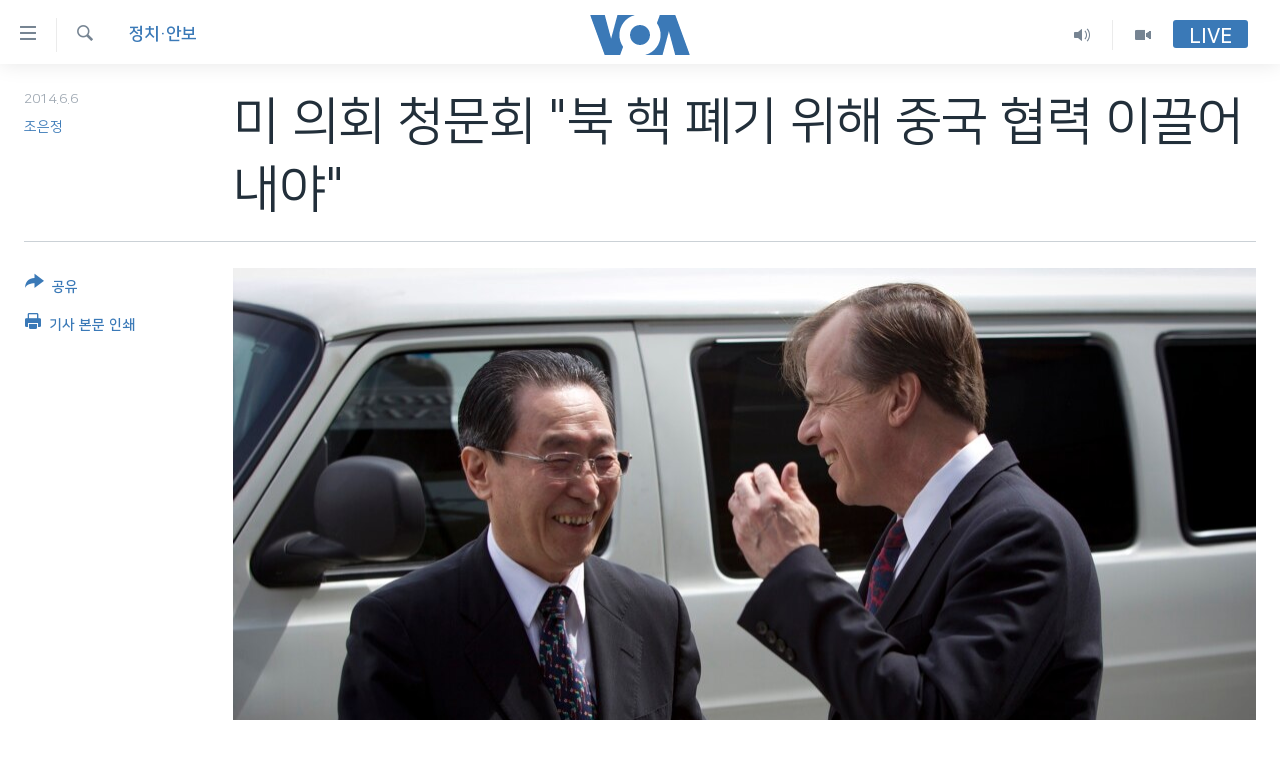

--- FILE ---
content_type: text/html; charset=utf-8
request_url: https://www.voakorea.com/a/1931012.html
body_size: 11856
content:

<!DOCTYPE html>
<html lang="ko" dir="ltr" class="no-js">
<head>
<link href="/Content/responsive/VOA/ko-KR/VOA-ko-KR.css?&amp;av=0.0.0.0&amp;cb=306" rel="stylesheet"/>
<script src="https://tags.voakorea.com/voa-pangea/prod/utag.sync.js"></script> <script type='text/javascript' src='https://www.youtube.com/iframe_api' async></script>
<script type="text/javascript">
//a general 'js' detection, must be on top level in <head>, due to CSS performance
document.documentElement.className = "js";
var cacheBuster = "306";
var appBaseUrl = "/";
var imgEnhancerBreakpoints = [0, 144, 256, 408, 650, 1023, 1597];
var isLoggingEnabled = false;
var isPreviewPage = false;
var isLivePreviewPage = false;
if (!isPreviewPage) {
window.RFE = window.RFE || {};
window.RFE.cacheEnabledByParam = window.location.href.indexOf('nocache=1') === -1;
const url = new URL(window.location.href);
const params = new URLSearchParams(url.search);
// Remove the 'nocache' parameter
params.delete('nocache');
// Update the URL without the 'nocache' parameter
url.search = params.toString();
window.history.replaceState(null, '', url.toString());
} else {
window.addEventListener('load', function() {
const links = window.document.links;
for (let i = 0; i < links.length; i++) {
links[i].href = '#';
links[i].target = '_self';
}
})
}
var pwaEnabled = false;
var swCacheDisabled;
</script>
<meta charset="utf-8" />
<title>미 의회 청문회 &quot;북 핵 폐기 위해 중국 협력 이끌어내야&quot;</title>
<meta name="description" content="중국의 대북정책에 근본적인 변화는 없지만, 북한 핵 문제 해결을 위해 중국의 협조를 이끌어 낼 여지는 있다고 미국의 전문가들이 밝혔습니다." />
<meta name="keywords" content="한반도, 정치·안보" />
<meta name="viewport" content="width=device-width, initial-scale=1.0" />
<meta http-equiv="X-UA-Compatible" content="IE=edge" />
<meta name="robots" content="max-image-preview:large"><meta property="fb:pages" content="186951328047493" />
<meta name="msvalidate.01" content="3286EE554B6F672A6F2E608C02343C0E" />
<link href="https://www.voakorea.com/a/1931012.html" rel="canonical" />
<meta name="apple-mobile-web-app-title" content="VOA" />
<meta name="apple-mobile-web-app-status-bar-style" content="black" />
<meta name="apple-itunes-app" content="app-id=632618796, app-argument=//1931012.ltr" />
<meta content="미 의회 청문회 &quot;북 핵 폐기 위해 중국 협력 이끌어내야&quot;" property="og:title" />
<meta content="중국의 대북정책에 근본적인 변화는 없지만, 북한 핵 문제 해결을 위해 중국의 협조를 이끌어 낼 여지는 있다고 미국의 전문가들이 밝혔습니다." property="og:description" />
<meta content="article" property="og:type" />
<meta content="https://www.voakorea.com/a/1931012.html" property="og:url" />
<meta content="Voice of America" property="og:site_name" />
<meta content="https://www.facebook.com/voakorea" property="article:publisher" />
<meta content="https://gdb.voanews.com/97948042-2f91-454b-abc4-2e466791f0ad_w1200_h630.jpg" property="og:image" />
<meta content="1200" property="og:image:width" />
<meta content="630" property="og:image:height" />
<meta content="540339945982256" property="fb:app_id" />
<meta content="조은정" name="Author" />
<meta content="summary_large_image" name="twitter:card" />
<meta content="@voakorea" name="twitter:site" />
<meta content="https://gdb.voanews.com/97948042-2f91-454b-abc4-2e466791f0ad_w1200_h630.jpg" name="twitter:image" />
<meta content="미 의회 청문회 &quot;북 핵 폐기 위해 중국 협력 이끌어내야&quot;" name="twitter:title" />
<meta content="중국의 대북정책에 근본적인 변화는 없지만, 북한 핵 문제 해결을 위해 중국의 협조를 이끌어 낼 여지는 있다고 미국의 전문가들이 밝혔습니다." name="twitter:description" />
<link rel="amphtml" href="https://www.voakorea.com/amp/1931012.html" />
<script type="application/ld+json">{"articleSection":"정치\u0026#183;안보","isAccessibleForFree":true,"headline":"미 의회 청문회 \u0022북 핵 폐기 위해 중국 협력 이끌어내야\u0022","inLanguage":"ko-KR","keywords":"한반도, 정치·안보","author":{"@type":"Person","url":"https://www.voakorea.com/author/조은정/vpjpt","description":"","image":{"@type":"ImageObject","url":"https://gdb.voanews.com/33e4950c-c990-43f9-be19-e0804e7e932d.jpg"},"name":"조은정"},"datePublished":"2014-06-06 11:50:42Z","dateModified":"2014-06-06 13:23:42Z","publisher":{"logo":{"width":512,"height":220,"@type":"ImageObject","url":"https://www.voakorea.com/Content/responsive/VOA/ko-KR/img/logo.png"},"@type":"NewsMediaOrganization","url":"https://www.voakorea.com","sameAs":["https://www.facebook.com/voakorea","https://twitter.com/voakorea","https://www.youtube.com/voakorea","https://www.instagram.com/voakorea/"],"name":"VOA 한국어","alternateName":""},"@context":"https://schema.org","@type":"NewsArticle","mainEntityOfPage":"https://www.voakorea.com/a/1931012.html","url":"https://www.voakorea.com/a/1931012.html","description":"중국의 대북정책에 근본적인 변화는 없지만, 북한 핵 문제 해결을 위해 중국의 협조를 이끌어 낼 여지는 있다고 미국의 전문가들이 밝혔습니다.","image":{"width":1080,"height":608,"@type":"ImageObject","url":"https://gdb.voanews.com/97948042-2f91-454b-abc4-2e466791f0ad_w1080_h608.jpg"},"name":"미 의회 청문회 \u0022북 핵 폐기 위해 중국 협력 이끌어내야\u0022"}</script>
<script src="/Scripts/responsive/infographics.b?v=dVbZ-Cza7s4UoO3BqYSZdbxQZVF4BOLP5EfYDs4kqEo1&amp;av=0.0.0.0&amp;cb=306"></script>
<script src="/Scripts/responsive/loader.b?v=Q26XNwrL6vJYKjqFQRDnx01Lk2pi1mRsuLEaVKMsvpA1&amp;av=0.0.0.0&amp;cb=306"></script>
<link rel="icon" type="image/svg+xml" href="/Content/responsive/VOA/img/webApp/favicon.svg" />
<link rel="alternate icon" href="/Content/responsive/VOA/img/webApp/favicon.ico" />
<link rel="apple-touch-icon" sizes="152x152" href="/Content/responsive/VOA/img/webApp/ico-152x152.png" />
<link rel="apple-touch-icon" sizes="144x144" href="/Content/responsive/VOA/img/webApp/ico-144x144.png" />
<link rel="apple-touch-icon" sizes="114x114" href="/Content/responsive/VOA/img/webApp/ico-114x114.png" />
<link rel="apple-touch-icon" sizes="72x72" href="/Content/responsive/VOA/img/webApp/ico-72x72.png" />
<link rel="apple-touch-icon-precomposed" href="/Content/responsive/VOA/img/webApp/ico-57x57.png" />
<link rel="icon" sizes="192x192" href="/Content/responsive/VOA/img/webApp/ico-192x192.png" />
<link rel="icon" sizes="128x128" href="/Content/responsive/VOA/img/webApp/ico-128x128.png" />
<meta name="msapplication-TileColor" content="#ffffff" />
<meta name="msapplication-TileImage" content="/Content/responsive/VOA/img/webApp/ico-144x144.png" />
<link rel="alternate" type="application/rss+xml" title="VOA - Top Stories [RSS]" href="/api/" />
<link rel="sitemap" type="application/rss+xml" href="/sitemap.xml" />
</head>
<body class=" nav-no-loaded cc_theme pg-article print-lay-article js-category-to-nav nojs-images ">
<script type="text/javascript" >
var analyticsData = {url:"https://www.voakorea.com/a/1931012.html",property_id:"469",article_uid:"1931012",page_title:"미 의회 청문회 \"북 핵 폐기 위해 중국 협력 이끌어내야\"",page_type:"article",content_type:"article",subcontent_type:"article",last_modified:"2014-06-06 13:23:42Z",pub_datetime:"2014-06-06 11:50:42Z",pub_year:"2014",pub_month:"06",pub_day:"06",pub_hour:"11",pub_weekday:"Friday",section:"정치·안보",english_section:"s_korea-politics",byline:"조은정",categories:"s_korea,s_korea-politics",domain:"www.voakorea.com",language:"Korean",language_service:"VOA Korean",platform:"web",copied:"no",copied_article:"",copied_title:"",runs_js:"Yes",cms_release:"8.44.0.0.306",enviro_type:"prod",slug:"",entity:"VOA",short_language_service:"KOR",platform_short:"W",page_name:"미 의회 청문회 \"북 핵 폐기 위해 중국 협력 이끌어내야\""};
</script>
<noscript><iframe src="https://www.googletagmanager.com/ns.html?id=GTM-N8MP7P" height="0" width="0" style="display:none;visibility:hidden"></iframe></noscript><script type="text/javascript" data-cookiecategory="analytics">
var gtmEventObject = Object.assign({}, analyticsData, {event: 'page_meta_ready'});window.dataLayer = window.dataLayer || [];window.dataLayer.push(gtmEventObject);
if (top.location === self.location) { //if not inside of an IFrame
var renderGtm = "true";
if (renderGtm === "true") {
(function(w,d,s,l,i){w[l]=w[l]||[];w[l].push({'gtm.start':new Date().getTime(),event:'gtm.js'});var f=d.getElementsByTagName(s)[0],j=d.createElement(s),dl=l!='dataLayer'?'&l='+l:'';j.async=true;j.src='//www.googletagmanager.com/gtm.js?id='+i+dl;f.parentNode.insertBefore(j,f);})(window,document,'script','dataLayer','GTM-N8MP7P');
}
}
</script>
<!--Analytics tag js version start-->
<script type="text/javascript" data-cookiecategory="analytics">
var utag_data = Object.assign({}, analyticsData, {});
if(typeof(TealiumTagFrom)==='function' && typeof(TealiumTagSearchKeyword)==='function') {
var utag_from=TealiumTagFrom();var utag_searchKeyword=TealiumTagSearchKeyword();
if(utag_searchKeyword!=null && utag_searchKeyword!=='' && utag_data["search_keyword"]==null) utag_data["search_keyword"]=utag_searchKeyword;if(utag_from!=null && utag_from!=='') utag_data["from"]=TealiumTagFrom();}
if(window.top!== window.self&&utag_data.page_type==="snippet"){utag_data.page_type = 'iframe';}
try{if(window.top!==window.self&&window.self.location.hostname===window.top.location.hostname){utag_data.platform = 'self-embed';utag_data.platform_short = 'se';}}catch(e){if(window.top!==window.self&&window.self.location.search.includes("platformType=self-embed")){utag_data.platform = 'cross-promo';utag_data.platform_short = 'cp';}}
(function(a,b,c,d){ a="https://tags.voakorea.com/voa-pangea/prod/utag.js"; b=document;c="script";d=b.createElement(c);d.src=a;d.type="text/java"+c;d.async=true; a=b.getElementsByTagName(c)[0];a.parentNode.insertBefore(d,a); })();
</script>
<!--Analytics tag js version end-->
<!-- Analytics tag management NoScript -->
<noscript>
<img style="position: absolute; border: none;" src="https://ssc.voakorea.com/b/ss/bbgprod,bbgentityvoa/1/G.4--NS/1056089594?pageName=voa%3akor%3aw%3aarticle%3a%eb%af%b8%20%ec%9d%98%ed%9a%8c%20%ec%b2%ad%eb%ac%b8%ed%9a%8c%20%22%eb%b6%81%20%ed%95%b5%20%ed%8f%90%ea%b8%b0%20%ec%9c%84%ed%95%b4%20%ec%a4%91%ea%b5%ad%20%ed%98%91%eb%a0%a5%20%ec%9d%b4%eb%81%8c%ec%96%b4%eb%82%b4%ec%95%bc%22&amp;c6=%eb%af%b8%20%ec%9d%98%ed%9a%8c%20%ec%b2%ad%eb%ac%b8%ed%9a%8c%20%22%eb%b6%81%20%ed%95%b5%20%ed%8f%90%ea%b8%b0%20%ec%9c%84%ed%95%b4%20%ec%a4%91%ea%b5%ad%20%ed%98%91%eb%a0%a5%20%ec%9d%b4%eb%81%8c%ec%96%b4%eb%82%b4%ec%95%bc%22&amp;v36=8.44.0.0.306&amp;v6=D=c6&amp;g=https%3a%2f%2fwww.voakorea.com%2fa%2f1931012.html&amp;c1=D=g&amp;v1=D=g&amp;events=event1,event52&amp;c16=voa%20korean&amp;v16=D=c16&amp;c5=s_korea-politics&amp;v5=D=c5&amp;ch=%ec%a0%95%ec%b9%98%c2%b7%ec%95%88%eb%b3%b4&amp;c15=korean&amp;v15=D=c15&amp;c4=article&amp;v4=D=c4&amp;c14=1931012&amp;v14=D=c14&amp;v20=no&amp;c17=web&amp;v17=D=c17&amp;mcorgid=518abc7455e462b97f000101%40adobeorg&amp;server=www.voakorea.com&amp;pageType=D=c4&amp;ns=bbg&amp;v29=D=server&amp;v25=voa&amp;v30=469&amp;v105=D=User-Agent " alt="analytics" width="1" height="1" /></noscript>
<!-- End of Analytics tag management NoScript -->
<!--*** Accessibility links - For ScreenReaders only ***-->
<section>
<div class="sr-only">
<h2>연결 가능 링크</h2>
<ul>
<li><a href="#content" data-disable-smooth-scroll="1">메인 콘텐츠로 이동</a></li>
<li><a href="#navigation" data-disable-smooth-scroll="1">메인 네비게이션으로 이동</a></li>
<li><a href="#txtHeaderSearch" data-disable-smooth-scroll="1">검색으로 이등</a></li>
</ul>
</div>
</section>
<div dir="ltr">
<div id="page">
<aside>
<div class="c-lightbox overlay-modal">
<div class="c-lightbox__intro">
<h2 class="c-lightbox__intro-title"></h2>
<button class="btn btn--rounded c-lightbox__btn c-lightbox__intro-next" title="다음">
<span class="ico ico--rounded ico-chevron-forward"></span>
<span class="sr-only">다음</span>
</button>
</div>
<div class="c-lightbox__nav">
<button class="btn btn--rounded c-lightbox__btn c-lightbox__btn--close" title="Close">
<span class="ico ico--rounded ico-close"></span>
<span class="sr-only">Close</span>
</button>
<button class="btn btn--rounded c-lightbox__btn c-lightbox__btn--prev" title="이전">
<span class="ico ico--rounded ico-chevron-backward"></span>
<span class="sr-only">이전</span>
</button>
<button class="btn btn--rounded c-lightbox__btn c-lightbox__btn--next" title="다음">
<span class="ico ico--rounded ico-chevron-forward"></span>
<span class="sr-only">다음</span>
</button>
</div>
<div class="c-lightbox__content-wrap">
<figure class="c-lightbox__content">
<span class="c-spinner c-spinner--lightbox">
<img src="/Content/responsive/img/player-spinner.png"
alt="please wait"
title="please wait" />
</span>
<div class="c-lightbox__img">
<div class="thumb">
<img src="" alt="" />
</div>
</div>
<figcaption>
<div class="c-lightbox__info c-lightbox__info--foot">
<span class="c-lightbox__counter"></span>
<span class="caption c-lightbox__caption"></span>
</div>
</figcaption>
</figure>
</div>
<div class="hidden">
<div class="content-advisory__box content-advisory__box--lightbox">
<span class="content-advisory__box-text">This image contains sensitive content which some people may find offensive or disturbing.</span>
<button class="btn btn--transparent content-advisory__box-btn m-t-md" value="text" type="button">
<span class="btn__text">
Click to reveal
</span>
</button>
</div>
</div>
</div>
<div class="print-dialogue">
<div class="container">
<h3 class="print-dialogue__title section-head">Print Options:</h3>
<div class="print-dialogue__opts">
<ul class="print-dialogue__opt-group">
<li class="form__group form__group--checkbox">
<input class="form__check " id="checkboxImages" name="checkboxImages" type="checkbox" checked="checked" />
<label for="checkboxImages" class="form__label m-t-md">Images</label>
</li>
<li class="form__group form__group--checkbox">
<input class="form__check " id="checkboxMultimedia" name="checkboxMultimedia" type="checkbox" checked="checked" />
<label for="checkboxMultimedia" class="form__label m-t-md">Multimedia</label>
</li>
</ul>
<ul class="print-dialogue__opt-group">
<li class="form__group form__group--checkbox">
<input class="form__check " id="checkboxEmbedded" name="checkboxEmbedded" type="checkbox" checked="checked" />
<label for="checkboxEmbedded" class="form__label m-t-md">Embedded Content</label>
</li>
<li class="hidden">
<input class="form__check " id="checkboxComments" name="checkboxComments" type="checkbox" />
<label for="checkboxComments" class="form__label m-t-md">Comments</label>
</li>
</ul>
</div>
<div class="print-dialogue__buttons">
<button class="btn btn--secondary close-button" type="button" title="Cancel">
<span class="btn__text ">Cancel</span>
</button>
<button class="btn btn-cust-print m-l-sm" type="button" title="기사 본문 인쇄">
<span class="btn__text ">기사 본문 인쇄</span>
</button>
</div>
</div>
</div>
<div class="ctc-message pos-fix">
<div class="ctc-message__inner">Link has been copied to clipboard</div>
</div>
</aside>
<div class="hdr-20 hdr-20--big">
<div class="hdr-20__inner">
<div class="hdr-20__max pos-rel">
<div class="hdr-20__side hdr-20__side--primary d-flex">
<label data-for="main-menu-ctrl" data-switcher-trigger="true" data-switch-target="main-menu-ctrl" class="burger hdr-trigger pos-rel trans-trigger" data-trans-evt="click" data-trans-id="menu">
<span class="ico ico-close hdr-trigger__ico hdr-trigger__ico--close burger__ico burger__ico--close"></span>
<span class="ico ico-menu hdr-trigger__ico hdr-trigger__ico--open burger__ico burger__ico--open"></span>
</label>
<div class="menu-pnl pos-fix trans-target" data-switch-target="main-menu-ctrl" data-trans-id="menu">
<div class="menu-pnl__inner">
<nav class="main-nav menu-pnl__item menu-pnl__item--first">
<ul class="main-nav__list accordeon" data-analytics-tales="false" data-promo-name="link" data-location-name="nav,secnav">
<li class="main-nav__item">
<a class="main-nav__item-name main-nav__item-name--link" href="/p/9079.html" title="한반도" data-item-name="korea" >한반도</a>
</li>
<li class="main-nav__item">
<a class="main-nav__item-name main-nav__item-name--link" href="/p/9080.html" title="세계" data-item-name="world" >세계</a>
</li>
<li class="main-nav__item">
<a class="main-nav__item-name main-nav__item-name--link" href="/p/9853.html" title="연말 결산" data-item-name="Yearender-2025" >연말 결산</a>
</li>
<li class="main-nav__item">
<a class="main-nav__item-name main-nav__item-name--link" href="https://www.voakorea.com/programs/tv" title="VOD" >VOD</a>
</li>
<li class="main-nav__item accordeon__item" data-switch-target="menu-item-1071">
<label class="main-nav__item-name main-nav__item-name--label accordeon__control-label" data-switcher-trigger="true" data-for="menu-item-1071">
라디오
<span class="ico ico-chevron-down main-nav__chev"></span>
</label>
<div class="main-nav__sub-list">
<a class="main-nav__item-name main-nav__item-name--link main-nav__item-name--sub" href="/programs/radio" title="프로그램" >프로그램</a>
<a class="main-nav__item-name main-nav__item-name--link main-nav__item-name--sub" href="/p/5867.html" title="주파수 안내" >주파수 안내</a>
</div>
</li>
</ul>
</nav>
<div class="menu-pnl__item">
<a href="https://learningenglish.voanews.com/" class="menu-pnl__item-link" alt="Learning English">Learning English</a>
</div>
<div class="menu-pnl__item menu-pnl__item--social">
<h5 class="menu-pnl__sub-head">Follow Us</h5>
<a href="https://www.facebook.com/voakorea" title="VOA 페이스북" data-analytics-text="follow_on_facebook" class="btn btn--rounded btn--social-inverted menu-pnl__btn js-social-btn btn-facebook" target="_blank" rel="noopener">
<span class="ico ico-facebook-alt ico--rounded"></span>
</a>
<a href="https://twitter.com/voakorea" title="VOA 트위터" data-analytics-text="follow_on_twitter" class="btn btn--rounded btn--social-inverted menu-pnl__btn js-social-btn btn-twitter" target="_blank" rel="noopener">
<span class="ico ico-twitter ico--rounded"></span>
</a>
<a href="https://www.youtube.com/voakorea" title="VOA 유튜브" data-analytics-text="follow_on_youtube" class="btn btn--rounded btn--social-inverted menu-pnl__btn js-social-btn btn-youtube" target="_blank" rel="noopener">
<span class="ico ico-youtube ico--rounded"></span>
</a>
<a href="https://www.instagram.com/voakorea/" title="VOA 인스타그램" data-analytics-text="follow_on_instagram" class="btn btn--rounded btn--social-inverted menu-pnl__btn js-social-btn btn-instagram" target="_blank" rel="noopener">
<span class="ico ico-instagram ico--rounded"></span>
</a>
</div>
<div class="menu-pnl__item">
<a href="/navigation/allsites" class="menu-pnl__item-link">
<span class="ico ico-languages "></span>
언어 선택
</a>
</div>
</div>
</div>
<label data-for="top-search-ctrl" data-switcher-trigger="true" data-switch-target="top-search-ctrl" class="top-srch-trigger hdr-trigger">
<span class="ico ico-close hdr-trigger__ico hdr-trigger__ico--close top-srch-trigger__ico top-srch-trigger__ico--close"></span>
<span class="ico ico-search hdr-trigger__ico hdr-trigger__ico--open top-srch-trigger__ico top-srch-trigger__ico--open"></span>
</label>
<div class="srch-top srch-top--in-header" data-switch-target="top-search-ctrl">
<div class="container">
<form action="/s" class="srch-top__form srch-top__form--in-header" id="form-topSearchHeader" method="get" role="search"><label for="txtHeaderSearch" class="sr-only">검색</label>
<input type="text" id="txtHeaderSearch" name="k" placeholder="검색어 입력" accesskey="s" value="" class="srch-top__input analyticstag-event" onkeydown="if (event.keyCode === 13) { FireAnalyticsTagEventOnSearch('search', $dom.get('#txtHeaderSearch')[0].value) }" />
<button title="검색" type="submit" class="btn btn--top-srch analyticstag-event" onclick="FireAnalyticsTagEventOnSearch('search', $dom.get('#txtHeaderSearch')[0].value) ">
<span class="ico ico-search"></span>
</button></form>
</div>
</div>
<a href="/" class="main-logo-link">
<img src="/Content/responsive/VOA/ko-KR/img/logo-compact.svg" class="main-logo main-logo--comp" alt="site logo">
<img src="/Content/responsive/VOA/ko-KR/img/logo.svg" class="main-logo main-logo--big" alt="site logo">
</a>
</div>
<div class="hdr-20__side hdr-20__side--secondary d-flex">
<a href="/programs/tv" title="Video" class="hdr-20__secondary-item" data-item-name="video">
<span class="ico ico-video hdr-20__secondary-icon"></span>
</a>
<a href="/programs/radio" title="Audio" class="hdr-20__secondary-item" data-item-name="audio">
<span class="ico ico-audio hdr-20__secondary-icon"></span>
</a>
<a href="/s" title="검색" class="hdr-20__secondary-item hdr-20__secondary-item--search" data-item-name="search">
<span class="ico ico-search hdr-20__secondary-icon hdr-20__secondary-icon--search"></span>
</a>
<div class="hdr-20__secondary-item live-b-drop">
<div class="live-b-drop__off">
<a href="/live/" class="live-b-drop__link" title="Live" data-item-name="live">
<span class="badge badge--live-btn badge--live-btn-off">
Live
</span>
</a>
</div>
<div class="live-b-drop__on hidden">
<label data-for="live-ctrl" data-switcher-trigger="true" data-switch-target="live-ctrl" class="live-b-drop__label pos-rel">
<span class="badge badge--live badge--live-btn">
Live
</span>
<span class="ico ico-close live-b-drop__label-ico live-b-drop__label-ico--close"></span>
</label>
<div class="live-b-drop__panel" id="targetLivePanelDiv" data-switch-target="live-ctrl"></div>
</div>
</div>
<div class="srch-bottom">
<form action="/s" class="srch-bottom__form d-flex" id="form-bottomSearch" method="get" role="search"><label for="txtSearch" class="sr-only">검색</label>
<input type="search" id="txtSearch" name="k" placeholder="검색어 입력" accesskey="s" value="" class="srch-bottom__input analyticstag-event" onkeydown="if (event.keyCode === 13) { FireAnalyticsTagEventOnSearch('search', $dom.get('#txtSearch')[0].value) }" />
<button title="검색" type="submit" class="btn btn--bottom-srch analyticstag-event" onclick="FireAnalyticsTagEventOnSearch('search', $dom.get('#txtSearch')[0].value) ">
<span class="ico ico-search"></span>
</button></form>
</div>
</div>
<img src="/Content/responsive/VOA/ko-KR/img/logo-print.gif" class="logo-print" alt="site logo">
<img src="/Content/responsive/VOA/ko-KR/img/logo-print_color.png" class="logo-print logo-print--color" alt="site logo">
</div>
</div>
</div>
<script>
if (document.body.className.indexOf('pg-home') > -1) {
var nav2In = document.querySelector('.hdr-20__inner');
var nav2Sec = document.querySelector('.hdr-20__side--secondary');
var secStyle = window.getComputedStyle(nav2Sec);
if (nav2In && window.pageYOffset < 150 && secStyle['position'] !== 'fixed') {
nav2In.classList.add('hdr-20__inner--big')
}
}
</script>
<div class="c-hlights c-hlights--breaking c-hlights--no-item" data-hlight-display="mobile,desktop">
<div class="c-hlights__wrap container p-0">
<div class="c-hlights__nav">
<a role="button" href="#" title="이전">
<span class="ico ico-chevron-backward m-0"></span>
<span class="sr-only">이전</span>
</a>
<a role="button" href="#" title="다음">
<span class="ico ico-chevron-forward m-0"></span>
<span class="sr-only">다음</span>
</a>
</div>
<span class="c-hlights__label">
<span class="">속보</span>
<span class="switcher-trigger">
<label data-for="more-less-1" data-switcher-trigger="true" class="switcher-trigger__label switcher-trigger__label--more p-b-0" title="본문 보기">
<span class="ico ico-chevron-down"></span>
</label>
<label data-for="more-less-1" data-switcher-trigger="true" class="switcher-trigger__label switcher-trigger__label--less p-b-0" title="본문 닫기">
<span class="ico ico-chevron-up"></span>
</label>
</span>
</span>
<ul class="c-hlights__items switcher-target" data-switch-target="more-less-1">
</ul>
</div>
</div> <div id="content">
<main class="container">
<div class="hdr-container">
<div class="row">
<div class="col-category col-xs-12 col-md-2 pull-left"> <div class="category js-category">
<a class="" href="/z/2767">정치&#183;안보</a> </div>
</div><div class="col-title col-xs-12 col-md-10 pull-right"> <h1 class="title pg-title">
미 의회 청문회 &quot;북 핵 폐기 위해 중국 협력 이끌어내야&quot;
</h1>
</div><div class="col-publishing-details col-xs-12 col-sm-12 col-md-2 pull-left"> <div class="publishing-details ">
<div class="published">
<span class="date" >
<time pubdate="pubdate" datetime="2014-06-06T20:50:42+09:00">
2014.6.6
</time>
</span>
</div>
<div class="links">
<ul class="links__list links__list--column">
<li class="links__item">
<a class="links__item-link" href="/author/조은정/vpjpt" title="조은정">조은정</a>
</li>
</ul>
</div>
</div>
</div><div class="col-lg-12 separator"> <div class="separator">
<hr class="title-line" />
</div>
</div><div class="col-multimedia col-xs-12 col-md-10 pull-right"> <div class="cover-media">
<figure class="media-image js-media-expand">
<div class="img-wrap">
<div class="thumb thumb16_9">
<img src="https://gdb.voanews.com/97948042-2f91-454b-abc4-2e466791f0ad_w250_r1_s.jpg" alt="미국의 6자회담 수석대표인 글린 데이비스 대북정책 특별대표가 지난 4월 뉴욕 유엔주재 미국대표부를 방문한 우다웨이 중국 외교부 한반도사무 특별대표와 만나 악수하고 있다." />
</div>
</div>
<figcaption>
<span class="caption">미국의 6자회담 수석대표인 글린 데이비스 대북정책 특별대표가 지난 4월 뉴욕 유엔주재 미국대표부를 방문한 우다웨이 중국 외교부 한반도사무 특별대표와 만나 악수하고 있다.</span>
</figcaption>
</figure>
</div>
</div><div class="col-xs-12 col-md-2 pull-left article-share pos-rel"> <div class="share--box">
<div class="sticky-share-container" style="display:none">
<div class="container">
<a href="https://www.voakorea.com" id="logo-sticky-share">&nbsp;</a>
<div class="pg-title pg-title--sticky-share">
미 의회 청문회 &quot;북 핵 폐기 위해 중국 협력 이끌어내야&quot;
</div>
<div class="sticked-nav-actions">
<!--This part is for sticky navigation display-->
<p class="buttons link-content-sharing p-0 ">
<button class="btn btn--link btn-content-sharing p-t-0 " id="btnContentSharing" value="text" role="Button" type="" title="공유 옵션 더 보기">
<span class="ico ico-share ico--l"></span>
<span class="btn__text ">
공유
</span>
</button>
</p>
<aside class="content-sharing js-content-sharing js-content-sharing--apply-sticky content-sharing--sticky"
role="complementary"
data-share-url="https://www.voakorea.com/a/1931012.html" data-share-title="미 의회 청문회 &quot;북 핵 폐기 위해 중국 협력 이끌어내야&quot;" data-share-text="중국의 대북정책에 근본적인 변화는 없지만, 북한 핵 문제 해결을 위해 중국의 협조를 이끌어 낼 여지는 있다고 미국의 전문가들이 밝혔습니다.">
<div class="content-sharing__popover">
<h6 class="content-sharing__title">공유</h6>
<button href="#close" id="btnCloseSharing" class="btn btn--text-like content-sharing__close-btn">
<span class="ico ico-close ico--l"></span>
</button>
<ul class="content-sharing__list">
<li class="content-sharing__item">
<div class="ctc ">
<input type="text" class="ctc__input" readonly="readonly">
<a href="" js-href="https://www.voakorea.com/a/1931012.html" class="content-sharing__link ctc__button">
<span class="ico ico-copy-link ico--rounded ico--s"></span>
<span class="content-sharing__link-text">Copy link</span>
</a>
</div>
</li>
<li class="content-sharing__item">
<a href="https://facebook.com/sharer.php?u=https%3a%2f%2fwww.voakorea.com%2fa%2f1931012.html"
data-analytics-text="share_on_facebook"
title="Facebook" target="_blank"
class="content-sharing__link js-social-btn">
<span class="ico ico-facebook ico--rounded ico--s"></span>
<span class="content-sharing__link-text">Facebook</span>
</a>
</li>
<li class="content-sharing__item">
<a href="https://twitter.com/share?url=https%3a%2f%2fwww.voakorea.com%2fa%2f1931012.html&amp;text=%eb%af%b8+%ec%9d%98%ed%9a%8c+%ec%b2%ad%eb%ac%b8%ed%9a%8c+%22%eb%b6%81+%ed%95%b5+%ed%8f%90%ea%b8%b0+%ec%9c%84%ed%95%b4+%ec%a4%91%ea%b5%ad+%ed%98%91%eb%a0%a5+%ec%9d%b4%eb%81%8c%ec%96%b4%eb%82%b4%ec%95%bc%22"
data-analytics-text="share_on_twitter"
title="Twitter" target="_blank"
class="content-sharing__link js-social-btn">
<span class="ico ico-twitter ico--rounded ico--s"></span>
<span class="content-sharing__link-text">Twitter</span>
</a>
</li>
<li class="content-sharing__item visible-xs-inline-block visible-sm-inline-block">
<a href="whatsapp://send?text=https%3a%2f%2fwww.voakorea.com%2fa%2f1931012.html"
data-analytics-text="share_on_whatsapp"
title="WhatsApp" target="_blank"
class="content-sharing__link js-social-btn">
<span class="ico ico-whatsapp ico--rounded ico--s"></span>
<span class="content-sharing__link-text">WhatsApp</span>
</a>
</li>
<li class="content-sharing__item visible-md-inline-block visible-lg-inline-block">
<a href="https://web.whatsapp.com/send?text=https%3a%2f%2fwww.voakorea.com%2fa%2f1931012.html"
data-analytics-text="share_on_whatsapp_desktop"
title="WhatsApp" target="_blank"
class="content-sharing__link js-social-btn">
<span class="ico ico-whatsapp ico--rounded ico--s"></span>
<span class="content-sharing__link-text">WhatsApp</span>
</a>
</li>
<li class="content-sharing__item visible-xs-inline-block visible-sm-inline-block">
<a href="https://line.me/R/msg/text/?https%3a%2f%2fwww.voakorea.com%2fa%2f1931012.html"
data-analytics-text="share_on_line"
title="Line" target="_blank"
class="content-sharing__link js-social-btn">
<span class="ico ico-line ico--rounded ico--s"></span>
<span class="content-sharing__link-text">Line</span>
</a>
</li>
<li class="content-sharing__item visible-md-inline-block visible-lg-inline-block">
<a href="https://timeline.line.me/social-plugin/share?url=https%3a%2f%2fwww.voakorea.com%2fa%2f1931012.html"
data-analytics-text="share_on_line_desktop"
title="Line" target="_blank"
class="content-sharing__link js-social-btn">
<span class="ico ico-line ico--rounded ico--s"></span>
<span class="content-sharing__link-text">Line</span>
</a>
</li>
<li class="content-sharing__item">
<a href="mailto:?body=https%3a%2f%2fwww.voakorea.com%2fa%2f1931012.html&amp;subject=미 의회 청문회 &quot;북 핵 폐기 위해 중국 협력 이끌어내야&quot;"
title="Email"
class="content-sharing__link ">
<span class="ico ico-email ico--rounded ico--s"></span>
<span class="content-sharing__link-text">Email</span>
</a>
</li>
</ul>
</div>
</aside>
</div>
</div>
</div>
<div class="links">
<p class="buttons link-content-sharing p-0 ">
<button class="btn btn--link btn-content-sharing p-t-0 " id="btnContentSharing" value="text" role="Button" type="" title="공유 옵션 더 보기">
<span class="ico ico-share ico--l"></span>
<span class="btn__text ">
공유
</span>
</button>
</p>
<aside class="content-sharing js-content-sharing " role="complementary"
data-share-url="https://www.voakorea.com/a/1931012.html" data-share-title="미 의회 청문회 &quot;북 핵 폐기 위해 중국 협력 이끌어내야&quot;" data-share-text="중국의 대북정책에 근본적인 변화는 없지만, 북한 핵 문제 해결을 위해 중국의 협조를 이끌어 낼 여지는 있다고 미국의 전문가들이 밝혔습니다.">
<div class="content-sharing__popover">
<h6 class="content-sharing__title">공유</h6>
<button href="#close" id="btnCloseSharing" class="btn btn--text-like content-sharing__close-btn">
<span class="ico ico-close ico--l"></span>
</button>
<ul class="content-sharing__list">
<li class="content-sharing__item">
<div class="ctc ">
<input type="text" class="ctc__input" readonly="readonly">
<a href="" js-href="https://www.voakorea.com/a/1931012.html" class="content-sharing__link ctc__button">
<span class="ico ico-copy-link ico--rounded ico--l"></span>
<span class="content-sharing__link-text">Copy link</span>
</a>
</div>
</li>
<li class="content-sharing__item">
<a href="https://facebook.com/sharer.php?u=https%3a%2f%2fwww.voakorea.com%2fa%2f1931012.html"
data-analytics-text="share_on_facebook"
title="Facebook" target="_blank"
class="content-sharing__link js-social-btn">
<span class="ico ico-facebook ico--rounded ico--l"></span>
<span class="content-sharing__link-text">Facebook</span>
</a>
</li>
<li class="content-sharing__item">
<a href="https://twitter.com/share?url=https%3a%2f%2fwww.voakorea.com%2fa%2f1931012.html&amp;text=%eb%af%b8+%ec%9d%98%ed%9a%8c+%ec%b2%ad%eb%ac%b8%ed%9a%8c+%22%eb%b6%81+%ed%95%b5+%ed%8f%90%ea%b8%b0+%ec%9c%84%ed%95%b4+%ec%a4%91%ea%b5%ad+%ed%98%91%eb%a0%a5+%ec%9d%b4%eb%81%8c%ec%96%b4%eb%82%b4%ec%95%bc%22"
data-analytics-text="share_on_twitter"
title="Twitter" target="_blank"
class="content-sharing__link js-social-btn">
<span class="ico ico-twitter ico--rounded ico--l"></span>
<span class="content-sharing__link-text">Twitter</span>
</a>
</li>
<li class="content-sharing__item visible-xs-inline-block visible-sm-inline-block">
<a href="whatsapp://send?text=https%3a%2f%2fwww.voakorea.com%2fa%2f1931012.html"
data-analytics-text="share_on_whatsapp"
title="WhatsApp" target="_blank"
class="content-sharing__link js-social-btn">
<span class="ico ico-whatsapp ico--rounded ico--l"></span>
<span class="content-sharing__link-text">WhatsApp</span>
</a>
</li>
<li class="content-sharing__item visible-md-inline-block visible-lg-inline-block">
<a href="https://web.whatsapp.com/send?text=https%3a%2f%2fwww.voakorea.com%2fa%2f1931012.html"
data-analytics-text="share_on_whatsapp_desktop"
title="WhatsApp" target="_blank"
class="content-sharing__link js-social-btn">
<span class="ico ico-whatsapp ico--rounded ico--l"></span>
<span class="content-sharing__link-text">WhatsApp</span>
</a>
</li>
<li class="content-sharing__item visible-xs-inline-block visible-sm-inline-block">
<a href="https://line.me/R/msg/text/?https%3a%2f%2fwww.voakorea.com%2fa%2f1931012.html"
data-analytics-text="share_on_line"
title="Line" target="_blank"
class="content-sharing__link js-social-btn">
<span class="ico ico-line ico--rounded ico--l"></span>
<span class="content-sharing__link-text">Line</span>
</a>
</li>
<li class="content-sharing__item visible-md-inline-block visible-lg-inline-block">
<a href="https://timeline.line.me/social-plugin/share?url=https%3a%2f%2fwww.voakorea.com%2fa%2f1931012.html"
data-analytics-text="share_on_line_desktop"
title="Line" target="_blank"
class="content-sharing__link js-social-btn">
<span class="ico ico-line ico--rounded ico--l"></span>
<span class="content-sharing__link-text">Line</span>
</a>
</li>
<li class="content-sharing__item">
<a href="mailto:?body=https%3a%2f%2fwww.voakorea.com%2fa%2f1931012.html&amp;subject=미 의회 청문회 &quot;북 핵 폐기 위해 중국 협력 이끌어내야&quot;"
title="Email"
class="content-sharing__link ">
<span class="ico ico-email ico--rounded ico--l"></span>
<span class="content-sharing__link-text">Email</span>
</a>
</li>
</ul>
</div>
</aside>
<p class="link-print visible-md visible-lg buttons p-0">
<button class="btn btn--link btn-print p-t-0" onclick="if (typeof FireAnalyticsTagEvent === 'function') {FireAnalyticsTagEvent({ on_page_event: 'print_story' });}return false" title="(CTRL+P)">
<span class="ico ico-print"></span>
<span class="btn__text">기사 본문 인쇄</span>
</button>
</p>
</div>
</div>
</div>
</div>
</div>
<div class="body-container">
<div class="row">
<div class="col-xs-12 col-sm-12 col-md-10 col-lg-10 pull-right">
<div class="row">
<div class="col-xs-12 col-sm-12 col-md-8 col-lg-8 pull-left bottom-offset content-offset">
<div id="article-content" class="content-floated-wrap fb-quotable">
<div class="wsw">
<strong>중국의 대북정책에 근본적인 변화는 없지만, 북한 핵 문제 해결을 위해 중국의 협조를 이끌어 낼 여지는 있다고 미국의 전문가들이 밝혔습니다. 조은정 기자가 보도합니다.</strong><br />
<br />
미 의회 산하 ‘미-중 경제안보검토위원회’가 5일 전문가들을 출석시킨 가운데 북한과 중국 관계에 대한 청문회를 열었습니다.<br />
<br />
청문회에서 전문가들은 북한의 거듭된 도발과 김정은의 권력 승계, 장성택 처형 등 일련의 사건들에도 불구하고 중국의 대북정책에는 근본적인 변화가 없다고 분석했습니다.<br />
<br />
북한 정권의 불안정을 피하는 게 중국의 가장 큰 목표이기 때문에 북 핵 폐기를 최우선 과제로 하는 미국과는 입장과 접근법이 다를 수밖에 없다는 것입니다.<br />
<br />
[녹취: 스테파니 클라인-알브란트 연구원] “It’s not that the Chinese aren’t very worried very upset frustrated.”<br />
<br />
미국평화연구소의 스테파니 클라인-알브란트 연구원은 “북한의 도발에 대해 중국도 매우 우려하고 언짢아하며 불만을 갖고 있지만 북한의 행동을 제어할 방법을 찾지 못하고 있다”고 말했습니다.<br />
<br />
특히 장성택 처형 이후 불확실성이 더 높아진 상황에서 중국은 북한에 압력을 높이길 주저하고 있으며 위험을 피하려 하고 있다고 클라인-알브란트 연구원은 말했습니다. <br />
<br />
컬럼비아대학 웨더헤드 동아시아연구소의 수미 테리 연구원도 “중국은 비핵화를 위해서 한반도 불안정이라는 대가를 치르고 싶어하지 않는다”고 말했습니다. <br />
<br />
전문가들은 이런 전제 아래 북 핵 폐기를 위해 보다 효과적으로 중국의 협조를 이끌어낼 방안들을 제시했습니다.<br />
<br />
[녹취: 조셉 디트라니 전 국가비확산센터 소장] “That the Congress reinforce the approach with the sense from Congress a message…”<br />
<br />
조셉 디트라니 전 미 국가정보국 산하 국가비확산센터 소장은 “중국이 확산방지구상 PSI에 참여하고 북한에 대한 모든 유엔 제재들을 실행할 것을 미 의회가 촉구해야 한다”고 말했습니다.<br />
<br />
중국이 확산방지구상에 참여할 경우 대북 제재 이행 의지를 북한에 강력하게 보여줄 수 있다는 겁니다.<br />
<br />
디트라니 전 소장은 또 시진핑 중국 국가주석이 김정은 국방위원회 제1위원장을 직접 만날 것을 제안했습니다. 김 제1위원장이 중국 지도부를 만나고 중국 경제가 개혁에 성공한 것을 보면 비핵화에 적극 나서는데 도움이 될 것이라는 설명입니다.<br />
<br />
미국평화연구소의 클라인-알브란트 연구원은 북한이 또다시 핵실험과 미사일 시험발사를 강행할 경우 중국이 점진적인 새로운 대북 조치에 동의할 수도 있다며, 협력을 이끌어내야 한다고 말했습니다.<br />
<br />
클라인-알브란트 연구원은 북한에 대한 중국의 경제적 이익을 인정하는 접근법을 제안하기도 했습니다.<br />
<br />
[녹취: 스테파니 클라인-알브란트 연구원] “Or attempting a more collaborative approach that draws on China’s interest in engaging North Korea…”<br />
<br />
북한에 대한 전반적인 경제 제재는 완화하고, 대신 이중용도로 사용될 수 있는 물품 수출은 보다 엄격하게 제한하는 방안을 중국에 요청할 수 있다는 것입니다.<br />
<br />
클라인-알브란트 연구원은 중국이 동북 지역의 경제적 안정을 위해 북한과의 경제교류를 주요 정책으로 추진하고 있다고 말했습니다.<br />
<br />
한편 수미 테리 연구원은 미국이 장기적인 관점을 갖고 중국의 인식을 바꾸는 노력을 해야 한다고 말했습니다.<br />
<br />
[녹취: 수미 테리 연구원] To help make China understand that continuing to provide for the Kim Jongun regime the Kim family dynasty…<br />
<br />
김정은 정권과 김 씨 왕조를 계속해서 백지수표로 지원하는 건 결국 중국에 골칫거리가 될 것이란 점을 이해시켜야 한다는 겁니다.<br />
<br />
테리 연구원은 미국이 중국, 한국을 초청해 함께 한반도의 미래에 대해 의견을 교환하는 회의를 열 것을 제안했습니다.<br />
<br />
이 자리에서 통일한국이 중국에 안보 위협이 되지 않는 다는 점을 이해시킬 수 있을 것이라고 테리 연구원은 말했습니다.<br />
<br />
VOA뉴스 조은정입니다.
</div>
<ul>
</ul>
</div>
</div>
<div class="col-xs-12 col-sm-12 col-md-4 col-lg-4 pull-left design-top-offset"> <div class="media-block-wrap">
<h2 class="section-head">관련 뉴스</h2>
<div class="row">
<ul>
<li class="col-xs-12 col-sm-6 col-md-12 col-lg-12 mb-grid">
<div class="media-block ">
<a href="/a/north-korea-media-china-russia-relation/1930133.html" class="img-wrap img-wrap--t-spac img-wrap--size-4 img-wrap--float" title="북한 매체들 &#39;중-러 친선 강화&#39; 연일 보도">
<div class="thumb thumb16_9">
<noscript class="nojs-img">
<img src="https://gdb.voanews.com/2b899776-1bba-4cad-b109-462baf6d3340_cx0_cy5_cw0_w100_r1.jpg" alt="북한 매체들 &#39;중-러 친선 강화&#39; 연일 보도" />
</noscript>
<img data-src="https://gdb.voanews.com/2b899776-1bba-4cad-b109-462baf6d3340_cx0_cy5_cw0_w33_r1.jpg" src="" alt="북한 매체들 &#39;중-러 친선 강화&#39; 연일 보도" class=""/>
</div>
</a>
<div class="media-block__content media-block__content--h">
<a href="/a/north-korea-media-china-russia-relation/1930133.html">
<h4 class="media-block__title media-block__title--size-4" title="북한 매체들 &#39;중-러 친선 강화&#39; 연일 보도">
북한 매체들 &#39;중-러 친선 강화&#39; 연일 보도
</h4>
</a>
</div>
</div>
</li>
<li class="col-xs-12 col-sm-6 col-md-12 col-lg-12 mb-grid">
<div class="media-block ">
<a href="/a/1927527.html" class="img-wrap img-wrap--t-spac img-wrap--size-4 img-wrap--float" title="미&#183;한&#183;중 6자대표 회담...북 핵 문제 등 논의">
<div class="thumb thumb16_9">
<noscript class="nojs-img">
<img src="https://gdb.voanews.com/97948042-2f91-454b-abc4-2e466791f0ad_w100_r1.jpg" alt="미&#183;한&#183;중 6자대표 회담...북 핵 문제 등 논의" />
</noscript>
<img data-src="https://gdb.voanews.com/97948042-2f91-454b-abc4-2e466791f0ad_w33_r1.jpg" src="" alt="미&#183;한&#183;중 6자대표 회담...북 핵 문제 등 논의" class=""/>
</div>
</a>
<div class="media-block__content media-block__content--h">
<a href="/a/1927527.html">
<h4 class="media-block__title media-block__title--size-4" title="미&#183;한&#183;중 6자대표 회담...북 핵 문제 등 논의">
미&#183;한&#183;중 6자대표 회담...북 핵 문제 등 논의
</h4>
</a>
</div>
</div>
</li>
<li class="col-xs-12 col-sm-6 col-md-12 col-lg-12 mb-grid">
<div class="media-block ">
<a href="/a/1923368.html" class="img-wrap img-wrap--t-spac img-wrap--size-4 img-wrap--float" title="중국 외교부장 &quot;북 핵 문제, 대화 궤도 올려야&quot;">
<div class="thumb thumb16_9">
<noscript class="nojs-img">
<img src="https://gdb.voanews.com/7efce0c0-9bce-43cd-bfe5-b56bdc341191_cx0_cy11_cw0_w100_r1.jpg" alt="중국 외교부장 &quot;북 핵 문제, 대화 궤도 올려야&quot;" />
</noscript>
<img data-src="https://gdb.voanews.com/7efce0c0-9bce-43cd-bfe5-b56bdc341191_cx0_cy11_cw0_w33_r1.jpg" src="" alt="중국 외교부장 &quot;북 핵 문제, 대화 궤도 올려야&quot;" class=""/>
</div>
</a>
<div class="media-block__content media-block__content--h">
<a href="/a/1923368.html">
<h4 class="media-block__title media-block__title--size-4" title="중국 외교부장 &quot;북 핵 문제, 대화 궤도 올려야&quot;">
중국 외교부장 &quot;북 핵 문제, 대화 궤도 올려야&quot;
</h4>
</a>
</div>
</div>
</li>
<li class="col-xs-12 col-sm-6 col-md-12 col-lg-12 mb-grid">
<div class="media-block ">
<a href="/a/1923371.html" class="img-wrap img-wrap--t-spac img-wrap--size-4 img-wrap--float" title="전문가들 “중국 외교부장 방한, 한국 중시 시각 반영”">
<div class="thumb thumb16_9">
<noscript class="nojs-img">
<img src="https://gdb.voanews.com/835aa0e2-99a8-4b10-a74b-532e63996674_w100_r1.jpg" alt="전문가들 “중국 외교부장 방한, 한국 중시 시각 반영”" />
</noscript>
<img data-src="https://gdb.voanews.com/835aa0e2-99a8-4b10-a74b-532e63996674_w33_r1.jpg" src="" alt="전문가들 “중국 외교부장 방한, 한국 중시 시각 반영”" class=""/>
</div>
</a>
<div class="media-block__content media-block__content--h">
<a href="/a/1923371.html">
<h4 class="media-block__title media-block__title--size-4" title="전문가들 “중국 외교부장 방한, 한국 중시 시각 반영”">
전문가들 “중국 외교부장 방한, 한국 중시 시각 반영”
</h4>
</a>
</div>
</div>
</li>
<li class="col-xs-12 col-sm-6 col-md-12 col-lg-12 mb-grid">
<div class="media-block ">
<a href="/a/1923375.html" class="img-wrap img-wrap--t-spac img-wrap--size-4 img-wrap--float" title="중국 외교부 &#39;왕이 부장 한국서 6자회담 재개 강조&#39;">
<div class="thumb thumb16_9">
<noscript class="nojs-img">
<img src="https://gdb.voanews.com/2e69cc94-56b7-4b45-9bc0-8bdeed0f6089_w100_r1.jpg" alt="중국 외교부 &#39;왕이 부장 한국서 6자회담 재개 강조&#39;" />
</noscript>
<img data-src="https://gdb.voanews.com/2e69cc94-56b7-4b45-9bc0-8bdeed0f6089_w33_r1.jpg" src="" alt="중국 외교부 &#39;왕이 부장 한국서 6자회담 재개 강조&#39;" class=""/>
</div>
</a>
<div class="media-block__content media-block__content--h">
<a href="/a/1923375.html">
<h4 class="media-block__title media-block__title--size-4" title="중국 외교부 &#39;왕이 부장 한국서 6자회담 재개 강조&#39;">
중국 외교부 &#39;왕이 부장 한국서 6자회담 재개 강조&#39;
</h4>
</a>
</div>
</div>
</li>
<li class="col-xs-12 col-sm-6 col-md-12 col-lg-12 mb-grid">
<div class="media-block ">
<a href="/a/1922709.html" class="img-wrap img-wrap--t-spac img-wrap--size-4 img-wrap--float" title="한-중 외교장관 &quot;북한 핵실험 저지 공조 강화&quot;">
<div class="thumb thumb16_9">
<noscript class="nojs-img">
<img src="https://gdb.voanews.com/1553685c-8da3-4f7b-ba14-3cff853a2797_cx7_cy21_cw88_w100_r1.jpg" alt="한-중 외교장관 &quot;북한 핵실험 저지 공조 강화&quot;" />
</noscript>
<img data-src="https://gdb.voanews.com/1553685c-8da3-4f7b-ba14-3cff853a2797_cx7_cy21_cw88_w33_r1.jpg" src="" alt="한-중 외교장관 &quot;북한 핵실험 저지 공조 강화&quot;" class=""/>
</div>
</a>
<div class="media-block__content media-block__content--h">
<a href="/a/1922709.html">
<h4 class="media-block__title media-block__title--size-4" title="한-중 외교장관 &quot;북한 핵실험 저지 공조 강화&quot;">
한-중 외교장관 &quot;북한 핵실험 저지 공조 강화&quot;
</h4>
</a>
</div>
</div>
</li>
<li class="col-xs-12 col-sm-6 col-md-12 col-lg-12 mb-grid">
<div class="media-block ">
<a href="/a/1917492.html" class="img-wrap img-wrap--t-spac img-wrap--size-4 img-wrap--float" title="왕이 중국 외교부장, 26&#183;27일 방한">
<div class="thumb thumb16_9">
<noscript class="nojs-img">
<img src="https://gdb.voanews.com/310b7120-aff2-4a8b-9678-855850f009f8_w100_r1.jpg" alt="왕이 중국 외교부장, 26&#183;27일 방한" />
</noscript>
<img data-src="https://gdb.voanews.com/310b7120-aff2-4a8b-9678-855850f009f8_w33_r1.jpg" src="" alt="왕이 중국 외교부장, 26&#183;27일 방한" class=""/>
</div>
</a>
<div class="media-block__content media-block__content--h">
<a href="/a/1917492.html">
<h4 class="media-block__title media-block__title--size-4" title="왕이 중국 외교부장, 26&#183;27일 방한">
왕이 중국 외교부장, 26&#183;27일 방한
</h4>
</a>
</div>
</div>
</li>
<li class="col-xs-12 col-sm-6 col-md-12 col-lg-12 mb-grid">
<div class="media-block ">
<a href="/a/1913478.html" class="img-wrap img-wrap--t-spac img-wrap--size-4 img-wrap--float" title="미-중 외교장관 통화, 한반도 비핵화 논의">
<div class="thumb thumb16_9">
<noscript class="nojs-img">
<img src="https://gdb.voanews.com/2d458348-670b-4cf9-ab96-058f46107745_w100_r1.jpg" alt="미-중 외교장관 통화, 한반도 비핵화 논의" />
</noscript>
<img data-src="https://gdb.voanews.com/2d458348-670b-4cf9-ab96-058f46107745_w33_r1.jpg" src="" alt="미-중 외교장관 통화, 한반도 비핵화 논의" class=""/>
</div>
</a>
<div class="media-block__content media-block__content--h">
<a href="/a/1913478.html">
<h4 class="media-block__title media-block__title--size-4" title="미-중 외교장관 통화, 한반도 비핵화 논의">
미-중 외교장관 통화, 한반도 비핵화 논의
</h4>
</a>
</div>
</div>
</li>
<li class="col-xs-12 col-sm-6 col-md-12 col-lg-12 mb-grid">
<div class="media-block ">
<a href="/a/1911290.html" class="img-wrap img-wrap--t-spac img-wrap--size-4 img-wrap--float" title="&quot;시진핑 중국 국가주석, 다음 달 방한 유력&quot;">
<div class="thumb thumb16_9">
<noscript class="nojs-img">
<img src="https://gdb.voanews.com/0f770918-d802-437b-a82f-69b6f08e6f41_cx4_cy7_cw90_w100_r1.jpg" alt="&quot;시진핑 중국 국가주석, 다음 달 방한 유력&quot;" />
</noscript>
<img data-src="https://gdb.voanews.com/0f770918-d802-437b-a82f-69b6f08e6f41_cx4_cy7_cw90_w33_r1.jpg" src="" alt="&quot;시진핑 중국 국가주석, 다음 달 방한 유력&quot;" class=""/>
</div>
</a>
<div class="media-block__content media-block__content--h">
<a href="/a/1911290.html">
<h4 class="media-block__title media-block__title--size-4" title="&quot;시진핑 중국 국가주석, 다음 달 방한 유력&quot;">
&quot;시진핑 중국 국가주석, 다음 달 방한 유력&quot;
</h4>
</a>
</div>
</div>
</li>
<li class="col-xs-12 col-sm-6 col-md-12 col-lg-12 mb-grid">
<div class="media-block ">
<a href="/a/1901521.html" class="img-wrap img-wrap--t-spac img-wrap--size-4 img-wrap--float" title="전 유엔 전문가 패널 간사 &quot;중국, 북한 관련 유엔 조사에 적극 협조&quot;">
<div class="thumb thumb16_9">
<noscript class="nojs-img">
<img src="https://gdb.voanews.com/84ddb7ad-170c-4a78-b3c6-b48bd6cbe575_w100_r1.jpg" alt="전 유엔 전문가 패널 간사 &quot;중국, 북한 관련 유엔 조사에 적극 협조&quot;" />
</noscript>
<img data-src="https://gdb.voanews.com/84ddb7ad-170c-4a78-b3c6-b48bd6cbe575_w33_r1.jpg" src="" alt="전 유엔 전문가 패널 간사 &quot;중국, 북한 관련 유엔 조사에 적극 협조&quot;" class=""/>
</div>
</a>
<div class="media-block__content media-block__content--h">
<a href="/a/1901521.html">
<h4 class="media-block__title media-block__title--size-4" title="전 유엔 전문가 패널 간사 &quot;중국, 북한 관련 유엔 조사에 적극 협조&quot;">
전 유엔 전문가 패널 간사 &quot;중국, 북한 관련 유엔 조사에 적극 협조&quot;
</h4>
</a>
</div>
</div>
</li>
<li class="col-xs-12 col-sm-6 col-md-12 col-lg-12 mb-grid">
<div class="media-block ">
<a href="/a/1899261.html" class="img-wrap img-wrap--t-spac img-wrap--size-4 img-wrap--float" title="한&#183;중 정상통화...박 대통령, 북한 설득 촉구">
<div class="thumb thumb16_9">
<noscript class="nojs-img">
<img src="https://gdb.voanews.com/96397305-e8c6-482d-b0f2-3338c0029e5e_cx0_cy4_cw0_w100_r1.jpg" alt="한&#183;중 정상통화...박 대통령, 북한 설득 촉구" />
</noscript>
<img data-src="https://gdb.voanews.com/96397305-e8c6-482d-b0f2-3338c0029e5e_cx0_cy4_cw0_w33_r1.jpg" src="" alt="한&#183;중 정상통화...박 대통령, 북한 설득 촉구" class=""/>
</div>
</a>
<div class="media-block__content media-block__content--h">
<a href="/a/1899261.html">
<h4 class="media-block__title media-block__title--size-4" title="한&#183;중 정상통화...박 대통령, 북한 설득 촉구">
한&#183;중 정상통화...박 대통령, 북한 설득 촉구
</h4>
</a>
</div>
</div>
</li>
</ul>
</div>
</div>
</div>
</div>
</div>
</div>
</div>
</main>
</div>
<footer role="contentinfo">
<div id="foot" class="foot">
<div class="container">
<div class="foot-nav collapsed" id="foot-nav">
<div class="menu">
<ul class="items">
<li class="socials block-socials">
<span class="handler" id="socials-handler">
Follow Us
</span>
<div class="inner">
<ul class="subitems follow">
<li>
<a href="https://www.facebook.com/voakorea" title="VOA 페이스북" data-analytics-text="follow_on_facebook" class="btn btn--rounded js-social-btn btn-facebook" target="_blank" rel="noopener">
<span class="ico ico-facebook-alt ico--rounded"></span>
</a>
</li>
<li>
<a href="https://twitter.com/voakorea" title="VOA 트위터" data-analytics-text="follow_on_twitter" class="btn btn--rounded js-social-btn btn-twitter" target="_blank" rel="noopener">
<span class="ico ico-twitter ico--rounded"></span>
</a>
</li>
<li>
<a href="https://www.youtube.com/voakorea" title="VOA 유튜브" data-analytics-text="follow_on_youtube" class="btn btn--rounded js-social-btn btn-youtube" target="_blank" rel="noopener">
<span class="ico ico-youtube ico--rounded"></span>
</a>
</li>
<li>
<a href="https://www.instagram.com/voakorea/" title="VOA 인스타그램" data-analytics-text="follow_on_instagram" class="btn btn--rounded js-social-btn btn-instagram" target="_blank" rel="noopener">
<span class="ico ico-instagram ico--rounded"></span>
</a>
</li>
<li>
<a href="/rssfeeds" title="RSS" data-analytics-text="follow_on_rss" class="btn btn--rounded js-social-btn btn-rss" >
<span class="ico ico-rss ico--rounded"></span>
</a>
</li>
<li>
<a href="/podcasts" title="Podcast" data-analytics-text="follow_on_podcast" class="btn btn--rounded js-social-btn btn-podcast" >
<span class="ico ico-podcast ico--rounded"></span>
</a>
</li>
<li>
<a href="/subscribe.html" title="구독" data-analytics-text="follow_on_subscribe" class="btn btn--rounded js-social-btn btn-email" >
<span class="ico ico-email ico--rounded"></span>
</a>
</li>
</ul>
</div>
</li>
<li class="block-primary collapsed collapsible item">
<span class="handler">
앱/뉴스레터
<span title="close tab" class="ico ico-chevron-up"></span>
<span title="open tab" class="ico ico-chevron-down"></span>
<span title="add" class="ico ico-plus"></span>
<span title="remove" class="ico ico-minus"></span>
</span>
<div class="inner">
<ul class="subitems">
<li class="subitem">
<a class="handler" href="https://play.google.com/store/apps/details?id=gov.bbg.voa" title="구글 안드로이드" target="_blank" rel="noopener">구글 안드로이드</a>
</li>
<li class="subitem">
<a class="handler" href="https://apps.apple.com/us/app/voa/id632618796" title="애플 IOS" target="_blank" rel="noopener">애플 IOS</a>
</li>
</ul>
</div>
</li>
<li class="block-primary collapsed collapsible item">
<span class="handler">
VOA
<span title="close tab" class="ico ico-chevron-up"></span>
<span title="open tab" class="ico ico-chevron-down"></span>
<span title="add" class="ico ico-plus"></span>
<span title="remove" class="ico ico-minus"></span>
</span>
<div class="inner">
<ul class="subitems">
<li class="subitem">
<a class="handler" href="https://www.voanews.com/section-508" title="Accessibility" >Accessibility</a>
</li>
<li class="subitem">
<a class="handler" href="https://www.voanews.com/p/5338.html" title="개인정보취급방침" >개인정보취급방침</a>
</li>
</ul>
</div>
</li>
</ul>
</div>
</div>
<div class="foot__item foot__item--copyrights">
<p class="copyright"></p>
</div>
</div>
</div>
</footer> </div>
</div>
<script defer src="/Scripts/responsive/serviceWorkerInstall.js?cb=306"></script>
<script type="text/javascript">
// opera mini - disable ico font
if (navigator.userAgent.match(/Opera Mini/i)) {
document.getElementsByTagName("body")[0].className += " can-not-ff";
}
// mobile browsers test
if (typeof RFE !== 'undefined' && RFE.isMobile) {
if (RFE.isMobile.any()) {
document.getElementsByTagName("body")[0].className += " is-mobile";
}
else {
document.getElementsByTagName("body")[0].className += " is-not-mobile";
}
}
</script>
<script src="/conf.js?x=306" type="text/javascript"></script>
<div class="responsive-indicator">
<div class="visible-xs-block">XS</div>
<div class="visible-sm-block">SM</div>
<div class="visible-md-block">MD</div>
<div class="visible-lg-block">LG</div>
</div>
<script type="text/javascript">
var bar_data = {
"apiId": "1931012",
"apiType": "1",
"isEmbedded": "0",
"culture": "ko-KR",
"cookieName": "cmsLoggedIn",
"cookieDomain": "www.voakorea.com"
};
</script>
<div id="scriptLoaderTarget" style="display:none;contain:strict;"></div>
</body>
</html>